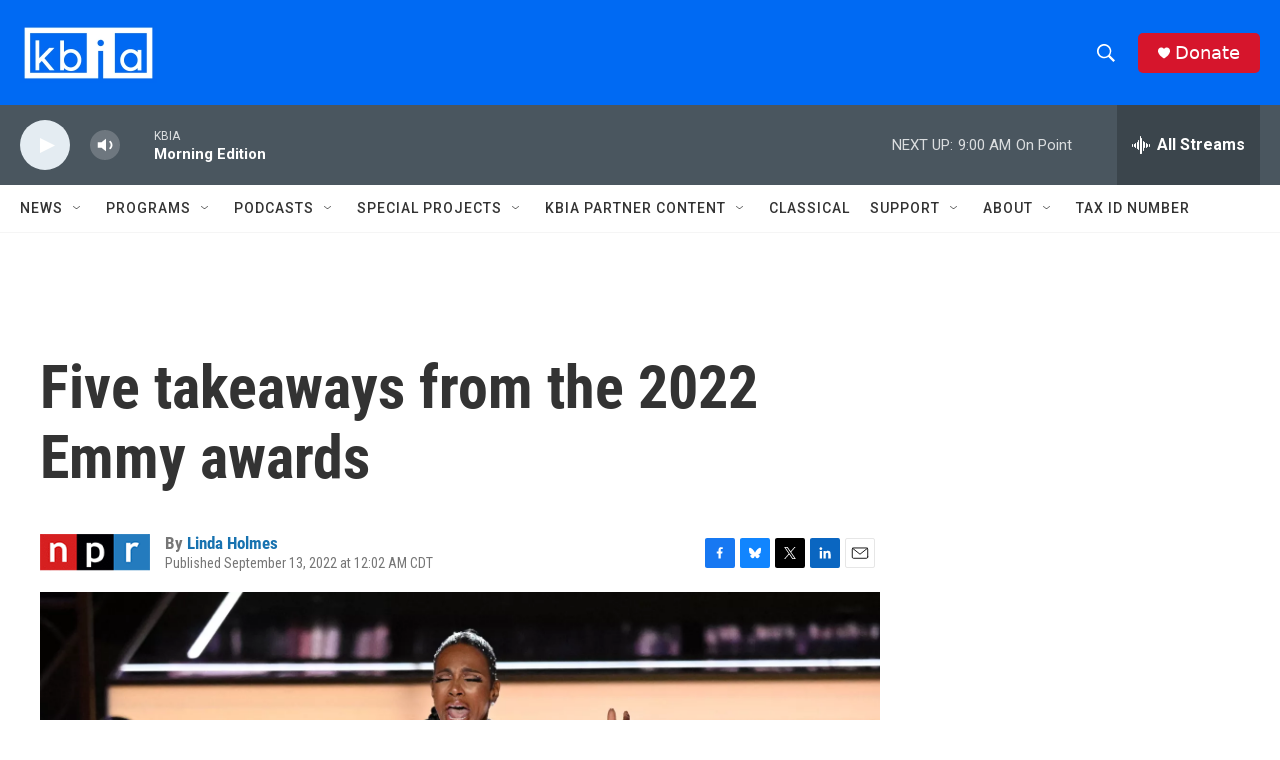

--- FILE ---
content_type: text/html; charset=utf-8
request_url: https://www.google.com/recaptcha/api2/aframe
body_size: 267
content:
<!DOCTYPE HTML><html><head><meta http-equiv="content-type" content="text/html; charset=UTF-8"></head><body><script nonce="aXUrbvYRjwa8twDIF_XvnA">/** Anti-fraud and anti-abuse applications only. See google.com/recaptcha */ try{var clients={'sodar':'https://pagead2.googlesyndication.com/pagead/sodar?'};window.addEventListener("message",function(a){try{if(a.source===window.parent){var b=JSON.parse(a.data);var c=clients[b['id']];if(c){var d=document.createElement('img');d.src=c+b['params']+'&rc='+(localStorage.getItem("rc::a")?sessionStorage.getItem("rc::b"):"");window.document.body.appendChild(d);sessionStorage.setItem("rc::e",parseInt(sessionStorage.getItem("rc::e")||0)+1);localStorage.setItem("rc::h",'1768825706095');}}}catch(b){}});window.parent.postMessage("_grecaptcha_ready", "*");}catch(b){}</script></body></html>